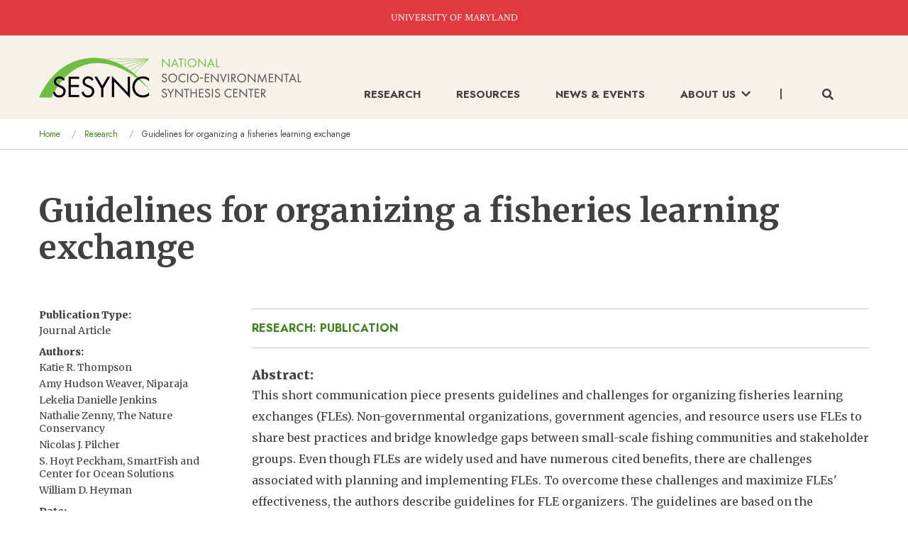

--- FILE ---
content_type: text/html; charset=UTF-8
request_url: https://www.sesync.org/research/guidelines-organizing-fisheries-learning-exchange
body_size: 7413
content:
<!DOCTYPE html>
<html lang="en" dir="ltr" class="no-js">
  <head>
    <meta charset="utf-8" />
<script async src="https://www.googletagmanager.com/gtag/js?id=G-X9VND1HEFR"></script>
<script>window.dataLayer = window.dataLayer || [];function gtag(){dataLayer.push(arguments)};gtag("js", new Date());gtag("set", "developer_id.dMDhkMT", true);gtag("config", "G-X9VND1HEFR", {"groups":"default","page_placeholder":"PLACEHOLDER_page_location"});</script>
<meta name="description" content="This short communication piece presents guidelines and challenges for organizing fisheries learning exchanges (FLEs). Non-governmental organizations, government..." />
<link rel="canonical" href="https://www.sesync.org/research/guidelines-organizing-fisheries-learning-exchange" />
<meta name="twitter:card" content="summary_large_image" />
<meta name="twitter:description" content="This short communication piece presents guidelines and challenges for organizing fisheries learning exchanges (FLEs). Non-governmental organizations, government..." />
<meta name="twitter:title" content="Guidelines for organizing a fisheries learning exchange" />
<meta name="twitter:url" content="https://www.sesync.org/research/guidelines-organizing-fisheries-learning-exchange" />
<meta name="Generator" content="Drupal 10 (https://www.drupal.org)" />
<meta name="MobileOptimized" content="width" />
<meta name="HandheldFriendly" content="true" />
<meta name="viewport" content="width=device-width, initial-scale=1.0" />
<link rel="stylesheet" href="https://fonts.googleapis.com/css?family=Merriweather:regular,italic,300,700,300italic,700italic,900,900italic|Jost:700,700italic,regular,italic|Crimson+Text:regular&amp;subset=latin&amp;display=swap" media="all" />
<meta http-equiv="ImageToolbar" content="false" />
<link rel="icon" href="/favicon.ico" type="image/vnd.microsoft.icon" />

    <title>Guidelines for organizing a fisheries learning exchange | SESYNC</title>
    <link rel="stylesheet" media="all" href="/sites/default/files/css/css_3v-_LkNyK3Mscn6z_qQj7AbHak8fEp0RyZRr3DWFf0k.css?delta=0&amp;language=en&amp;theme=sesync&amp;include=eJxFykEKwCAMBdELiTlSifVbBE2KUcSevgiF7mbgJZXOE6YVlP72E2GvuYqYmVIuHc2ffPes4gy25KSraODibFlHpcAG94wWjqRDIm_5kRchPSg0" />
<link rel="stylesheet" media="all" href="https://use.fontawesome.com/releases/v5.13.1/css/all.css" />
<link rel="stylesheet" media="all" href="/sites/default/files/css/css_fhNSQEWcb-uZf5YXdQkDe6TF7z8HrFbWJolRNN1Mh8o.css?delta=2&amp;language=en&amp;theme=sesync&amp;include=eJxFykEKwCAMBdELiTlSifVbBE2KUcSevgiF7mbgJZXOE6YVlP72E2GvuYqYmVIuHc2ffPes4gy25KSraODibFlHpcAG94wWjqRDIm_5kRchPSg0" />

    
  </head>
  <body class="fontyourface lang-en section-research path-node node--type-publication page-node-type-publication">
  <a href="#main-content" class="show-on-focus skip-link">
    Skip to main content
  </a>
  
    <div class="dialog-off-canvas-main-canvas" data-off-canvas-main-canvas>
    
<div class="off-canvas-wrapper">
  <div class="inner-wrap off-canvas-wrapper-inner" id="inner-wrap" data-off-canvas-wrapper>
    <aside id="left-off-canvas-menu" class="off-canvas left-off-canvas-menu position-left is-closed" role="complementary" data-off-canvas>
      
    </aside>

    <aside id="right-off-canvas-menu" class="off-canvas right-off-canvas-menu position-right is-closed" role="complementary" data-off-canvas>
      
    </aside>

    <div class="off-canvas-content" data-off-canvas-content>
      
      <header class="header" role="banner" aria-label="Site header">
                  <div class="top-banner"><a href="https://www.umd.edu/" target="_blank">UNIVERSITY OF MARYLAND</a></div>
            <div>
    <nav role="navigation" aria-labelledby="block-sesync-main-menu-menu" id="block-sesync-main-menu" class="block-sesync-main-menu">
            
  <h2 class="block-title visually-hidden" id="block-sesync-main-menu-menu">Main navigation</h2>
  

        

    <div  class="grid-container top-bar-container">
    <div class="title-bar align-justify hide-for-large" data-responsive-toggle="main-menu" data-hide-for="large">
      <div class="title-bar-title"><a class="logo" href="/"><img src="/themes/custom/sesync/logo-mobile.png" alt="sesync logo" /></a></div>
      <button class="menu-icon" type="button" data-toggle>
        <i class="fas fa-bars"></i>
        <i class="fas fa-times"></i>
      </button>
    </div>
    <nav class="top-bar" id="main-menu" role="navigation">
      <div class="top-bar-left show-for-large">
        <a class="logo" href="/"><img src="/themes/custom/sesync/logo.png" alt="sesync logo" /></a>
      </div>
      <div class="top-bar-right">
                      <ul class="menu vertical large-horizontal" data-disable-hover="true" data-alignment="left" data-click-open="true" data-back-button="&lt;li class=&quot;js-drilldown-back&quot;&gt;&lt;a tabindex=&quot;0&quot;&gt;&lt;i class=&quot;fas fa-chevron-left&quot;&gt;&lt;/i&gt; Back&lt;/a&gt;&lt;/li&gt;" data-responsive-menu="drilldown large-dropdown">
                                                        <li>
            <a href="/research" data-drupal-link-system-path="node/3">Research</a>
                      </li>
                                                  <li>
            <a href="/resources" data-drupal-link-system-path="node/10">Resources</a>
                      </li>
                                                  <li>
            <a href="/news-events" data-drupal-link-system-path="news-events">News &amp; Events</a>
                      </li>
                                                  <li class="has-submenu menu-item--expanded">
            <a href="/about-us" data-drupal-link-system-path="node/37">About Us<span class="arrow show-for-large"><i class="fas fa-chevron-down"></i></span><span class="arrow hide-for-large"><i class="fas fa-chevron-right"></i></span></a>
                                          <ul class="submenu menu vertical is-dropdown-submenu" data-submenu>
                                                          <li>
            <a href="/about-us" data-drupal-link-system-path="node/37">About Us</a>
                      </li>
                                                  <li>
            <a href="/our-story-impact" data-drupal-link-system-path="node/39">Our Story &amp; Impact </a>
                      </li>
                                                  <li>
            <a href="/resources-for-sesync-teams" title="Resources for SESYNC Teams" data-drupal-link-system-path="node/38">Resources for SESYNC Teams</a>
                      </li>
                                                  <li>
            <a href="/about-us/people" data-drupal-link-system-path="about-us/people">People</a>
                      </li>
                      </ul>
            
                      </li>
                          <li class="search">
            <button class="show-for-large" data-toggle="keyword-search-form-wrapper"><i class="fas fa-search"></i></button>
            <form id="mobile-search-form" class="hide-for-large mobile-search-form">
              <div class="input-group">
                <label for="mobile-keywords-input" class="visually-hidden">Keywords</label>
                <input id="mobile-keywords-input" class="input-group-field" type="text" placeholder="Search..." required />
                <div class="input-group-button">
                  <button class="button submit-button" type="submit">
                    <i class="fas fa-search"></i>
                  </button>
                </div>
              </div>
              <p class="help-text no-margin">For an exact search, surround your words with double quotes.</p>
            </form>
          </li>
              </ul>
            
                      </div>
    </nav>
  </div>
  <div id="keyword-search-form-wrapper" data-toggler data-animate="fade-in fade-out" class="show-for-large fast">
  <div class="grid-container">
    <form class="sesync-keyword-search-form" data-drupal-selector="sesync-keyword-search-form" action="/research/guidelines-organizing-fisheries-learning-exchange" method="post" id="sesync-keyword-search-form" accept-charset="UTF-8">
  <div class="callout large white">
  <div class="input-group no-margin">
    <div class="input-group-field">
      <div class="js-form-item form-item js-form-type-textfield form-item-keywords js-form-item-keywords form-no-label">
      <label for="edit-keywords" class="show-for-sr">Keywords</label>
        <input data-drupal-selector="edit-keywords" type="text" id="edit-keywords" name="keywords" value="" size="60" maxlength="128" placeholder="Enter keywords..." class="form-text" />

        </div>

    </div>
    <div class="input-group-button">
      <input data-drupal-selector="edit-search" type="submit" id="edit-search" name="op" value="Search &gt;" class="button js-form-submit form-submit" />

    </div>
  </div>
  <p class="help-text no-margin">For an exact search, surround your words with double quotes.</p>
</div>
<input autocomplete="off" data-drupal-selector="form-jmfbf-qjtiyxwfqdm2c9g-cpm13dmvtajw7em3sjoba" type="hidden" name="form_build_id" value="form-JMfBF-qjTiyXWfQDm2c9g-CPM13DMVtaJW7Em3sJOBA" />
<input data-drupal-selector="edit-sesync-keyword-search-form" type="hidden" name="form_id" value="sesync_keyword_search_form" />


</form>

  </div>
</div>


  </nav>
<section id="block-sesync-breadcrumbs" class="block-sesync-breadcrumbs block block-system block-system-breadcrumb-block">
  
  
    

  
            <nav role="navigation" aria-labelledby="system-breadcrumb">
    <h2 id="system-breadcrumb" class="visually-hidden">You are here</h2>
    <div class="grid-container">
      <ul class="breadcrumbs">
                  <li>
                          <a href="/">Home</a>
                      </li>
                  <li>
                          <a href="/research">Research</a>
                      </li>
                <li class="current">Guidelines for organizing a fisheries learning exchange</li>
      </ul>
    </div>
  </nav>

    
    
  </section>

  </div>

              </header>

      
      
      <main id="main" class="cell" role="main">
                  <div class="region-highlighted panel"><div data-drupal-messages-fallback class="hidden"></div></div>                <a id="main-content"></a>
                <section>
            <div>
    <section id="block-sesync-page-title" class="block-sesync-page-title grid-container block block-core block-page-title-block">
  
  
    

  
          
  <h1><span>Guidelines for organizing a fisheries learning exchange</span>
</h1>


    
    
  </section>
<section id="block-sesync-content" class="block-sesync-content block block-system block-system-main-block">
  
  
    

  
          <article id="node-10278" >

  
    

    <div class="view-mode-full grid-container">
    <div class="grid-x grid-padding-x">
      <div class="cell medium-8 large-9 medium-order-2">
        <div class="page-category"><a href="/research/search-results?types%5Bpublication%5D=publication">Research: Publication</a></div>
        <div class="body field field-node--body field-name-body field-type-text-with-summary field-label-above">
      <div class="field-label">Abstract</div>
    <div class="field-items">
          <div class="field-item"><p>This short communication piece presents guidelines and challenges for organizing fisheries learning exchanges (FLEs). Non-governmental organizations, government agencies, and resource users use FLEs to share best practices and bridge knowledge gaps between small-scale fishing communities and stakeholder groups. Even though FLEs are widely used and have numerous cited benefits, there are challenges associated with planning and implementing FLEs. To overcome these challenges and maximize FLEs' effectiveness, the authors describe guidelines for FLE organizers. The guidelines are based on the perspectives of over 20 FLE experts collected during 2013 through questionnaires, interviews, discussions, and surveys. The guidelines include steps that organizers should take before, during, and after a FLE. For instance, there was broad consensus that before a FLE, it is important to select a diverse group of participants, including both conservation advocates and critics, and to create an exchange agreement outlining the roles and responsibilities of participants. During a FLE, cultural activities and daily reflections by participants are valuable to the exchange process. After a FLE, activities that formalize the participants' involvement in the FLE are important, such as welcome-home ceremonies and participation certificates. Follow-up support for FLE participants is perceived as an essential step in the FLE and should be included in the FLE's budget. Finally, challenges in organizing FLEs are explicitly described and potential solutions to overcome those challenges are provided. The authors researched and compiled these guidelines and challenges to inform and improve the increasingly widespread use of FLEs.</p></div>
      </div>
</div>

        <div class="field field-node--field-doi field-name-field-doi field-type-string field-label-above">
      <div class="field-label">DOI</div>
    <div class="field-items">
          <div class="field-item"><a href="https://doi.org/10.1016/j.marpol.2016.06.008" target="_blank"><i class="fas fa-external-link-square-alt"></i> https://doi.org/10.1016/j.marpol.2016.06.008</a></div>
      </div>
</div>

        
      </div>
      <div class="cell medium-4 large-3 medium-order-1">
        <div class="research-resource-left">
          <div class="field field-node--field-publication-type field-name-field-publication-type field-type-list-string field-label-above">
      <div class="field-label">Publication Type</div>
    <div class="field-items">
          <div class="field-item">Journal Article</div>
      </div>
</div>

          <div class="field field-node--field-authors field-name-field-authors field-type-entity-reference field-label-above">
      <div class="field-label">Authors</div>
    <div class="list-scroll-box field-items">
          <div class="field-item"><article id="node-5418" >

  
  

    <div class="view-mode-line">
          <span>Katie R. Thompson</span>

      </div>

</article>
</div>
          <div class="field-item"><article id="node-2427" >

  
  

    <div class="view-mode-line">
          <span>Amy Hudson Weaver, Niparaja</span>

      </div>

</article>
</div>
          <div class="field-item"><article id="node-8132" >

  
  

    <div class="view-mode-line">
          <span>Lekelia Danielle Jenkins</span>

      </div>

</article>
</div>
          <div class="field-item"><article id="node-2440" >

  
  

    <div class="view-mode-line">
          <span>Nathalie Zenny, The Nature Conservancy</span>

      </div>

</article>
</div>
          <div class="field-item"><article id="node-7516" >

  
  

    <div class="view-mode-line">
          <span>Nicolas J. Pilcher</span>

      </div>

</article>
</div>
          <div class="field-item"><article id="node-2442" >

  
  

    <div class="view-mode-line">
          <span>S. Hoyt Peckham, SmartFish and Center for Ocean Solutions</span>

      </div>

</article>
</div>
          <div class="field-item"><article id="node-7314" >

  
  

    <div class="view-mode-line">
          <span>William D. Heyman</span>

      </div>

</article>
</div>
      </div>
</div>

          <div class="text-content field field-node--field-date field-name-field-date field-type-datetime field-label-above">
      <div class="field-label">Date</div>
    <div class="field-items">
          <span class="field-item"><time datetime="2017-03-01T12:00:00Z">March 01, 2017</time>
</span>
      </div>
</div>

          <div class="field field-node--field-publication field-name-field-publication field-type-string field-label-above">
      <div class="field-label">Journal</div>
    <div class="field-items">
          <div class="field-item">Marine Policy</div>
      </div>
</div>

          
          
          
          <div>
  <div class="field-label">Share</div>
  <div class="share-icons">
    <a target="_blank" href="https://www.facebook.com/sharer/sharer.php?u=https://www.sesync.org/research/guidelines-organizing-fisheries-learning-exchange"><i title="Facebook" class="fab fa-facebook-square"></i></a>
    <a target="_blank" href="https://twitter.com/intent/tweet?url=https://www.sesync.org/research/guidelines-organizing-fisheries-learning-exchange"><i title="Twitter" class="fab fa-twitter-square"></i></a>
    <a target="_blank" href="https://www.linkedin.com/shareArticle?mini=true&url=https://www.sesync.org/research/guidelines-organizing-fisheries-learning-exchange&title=&summary=&source="><i title="LinkedIn" class="fab fa-linkedin"></i></a>
  </div>
</div>

        </div>
      </div>
    </div>
  </div>

      <div class="bg-color-light-sand content-section border-section">
      <div class="grid-container">
        <div class="grid-x grid-padding-x">
          <div class="cell medium-offset-4 medium-8 large-offset-3 large-9">
            <h3>Related Content</h3>
            <article id="node-3405"  class="teaser">
  <div class="content-search-link">
    <a href="/research/search-results?types%5Bproject%5D=project">Research: Project</a>
  </div>
  
  <h3 class="node-title">
    <a href="/research/fishermen-learning-exchanges" rel="bookmark"><span>Fishermen Learning Exchanges</span>
</a>
  </h3>
  <div class="field field-node--field-principal-investigators field-name-field-principal-investigators field-type-entity-reference field-label-hidden">
    <div class="field-items">
          <div class="field-item"><a href="/about-us/people/lekelia-kiki-jenkins" hreflang="en">Lekelia &quot;Kiki&quot; Jenkins</a></div>
          <div class="field-item">S. Hoyt Peckham</div>
      </div>
</div>

  
</article>
<article id="node-9439"  class="teaser">
  <div class="content-search-link">
    <a href="/research/search-results?types%5Bpublication%5D=publication">Research: Publication</a>
  </div>
  
  <h3 class="node-title">
    <a href="/research/scope-fisheries-learning-exchanges-conservation" rel="bookmark"><span>The scope of fisheries learning exchanges for conservation</span>
</a>
  </h3>
  <div class="field field-node--field-publication field-name-field-publication field-type-string field-label-hidden">
    <div class="field-items">
          <div class="field-item">Article published in <em>Marine Policy</em></div>
      </div>
</div>
<div class="field field-node--field-authors field-name-field-authors field-type-entity-reference field-label-hidden">
    <div class="field-items">
          <div class="field-item"><a href="/about-us/people/lekelia-kiki-jenkins" hreflang="en">Lekelia &quot;Kiki&quot; Jenkins</a></div>
          <div class="field-item">Katie R. Thompson</div>
          <div class="field-item">Luis Bourillon</div>
          <div class="field-item">et al.</div>
      </div>
</div>
<div class="text-content field field-node--field-date field-name-field-date field-type-datetime field-label-hidden">
    <div class="field-items">
          <span class="field-item"><time datetime="2017-03-01T12:00:00Z">March 01, 2017</time>
</span>
      </div>
</div>

  
</article>
<article id="node-10246"  class="teaser">
  <div class="content-search-link">
    <a href="/research/search-results?types%5Bpublication%5D=publication">Research: Publication</a>
  </div>
  
  <h3 class="node-title">
    <a href="/research/fisheries-learning-exchanges-and-sea-turtle-conservation-effort-between-mexico-cuba-and-us" rel="bookmark"><span>Fisheries learning exchanges and sea turtle conservation: An effort between Mexico, Cuba and the U.S. to engage Cuban coastal communities in non-consumptive alternative behaviors</span>
</a>
  </h3>
  <div class="field field-node--field-publication field-name-field-publication field-type-string field-label-hidden">
    <div class="field-items">
          <div class="field-item">Article published in <em>Marine Policy</em></div>
      </div>
</div>
<div class="field field-node--field-authors field-name-field-authors field-type-entity-reference field-label-hidden">
    <div class="field-items">
          <div class="field-item">Fernando Bretos</div>
          <div class="field-item">Julia Azanza Ricardo</div>
          <div class="field-item">Félix Moncada</div>
          <div class="field-item">et al.</div>
      </div>
</div>
<div class="text-content field field-node--field-date field-name-field-date field-type-datetime field-label-hidden">
    <div class="field-items">
          <span class="field-item"><time datetime="2017-03-01T12:00:00Z">March 01, 2017</time>
</span>
      </div>
</div>

  
</article>
<article id="node-7969"  class="teaser">
  <div class="content-search-link">
    <a href="/news-events?type=57">News: Research Highlight</a>
  </div>
  
  <h3 class="node-title">
    <a href="/news-events/goin-fishing-solutions-driven-community" rel="bookmark"><span>Goin&#039; Fishing for a Solutions-Driven Community</span>
</a>
  </h3>
  <div class="field field-node--field-authors field-name-field-authors field-type-entity-reference field-label-hidden">
    <div class="field-items">
          <div class="field-item">Melissa Andreychek</div>
      </div>
</div>

  
</article>

          </div>
        </div>
      </div>
    </div>
  </article>

    
    
  </section>

  </div>

        </section>
      </main>

              <footer class="content-section bg-color-black footer" id="footer">
          <div class="grid-container">
              <div class="grid-x grid-padding-x">
    <section id="block-footer" class="block-footer cell large-auto block block-system block-system-menu-blockfooter">
  
  
    

  
      <ul class="menu social-icons">
    <li><a href="https://www.facebook.com/sesync" target="_blank"><i title="Facebook" class="fab fa-facebook-square"></i></a></li>
    <li><a href="https://twitter.com/sesync" target="_blank"><i title="Twitter" class="fab fa-twitter-square"></i></a></li>
    <li><a href="https://www.youtube.com/c/TheNationalSocioEnvironmentalSynthesisCenter" target="_blank"><i title="YouTube" class="fab fa-youtube-square"></i></a></li>
    <li><a href="https://www.linkedin.com/company/sesync" target="_blank"><i title="LinkedIn" class="fab fa-linkedin"></i></a></li>
    <li><a href="https://github.com/sesync-ci" target="_blank"><i title="Github" class="fab fa-github-square"></i></a></li>
  </ul>
  
              <ul class="menu vertical">
              <li>
        <a href="/contact-us" data-drupal-link-system-path="node/8249">Contact Us</a>
              </li>
        </ul>
  



    
  </section>
<nav role="navigation" aria-labelledby="block-footer2-menu" id="block-footer2" class="block-footer2 cell large-auto">
            
  <h2 class="block-title visually-hidden" id="block-footer2-menu">Footer 2</h2>
  

        
              <ul class="menu vertical">
              <li>
        <a href="/resources/faqs" data-drupal-link-system-path="resources/faqs">FAQs</a>
              </li>
          <li>
        <a href="/privacy-policy" data-drupal-link-system-path="node/24">Privacy Policy</a>
              </li>
          <li>
        <a href="https://www.umd.edu/web-accessibility">Web Accessibility</a>
              </li>
        </ul>
  


  </nav>
<section id="block-footertoprightcontent" class="block-footertoprightcontent cell large-auto block block-block-content block-block-content4ec947d4-6029-4524-90f7-dd024f6f5793">
  
  
    

  
          <div class="body field field-block-content--body field-name-body field-type-text-with-summary field-label-hidden">
    <div class="field-items">
          <div class="field-item"><h3>Keep Up To Date</h3>

<p class="small">Get updates on new Publications and Events.</p>

<p><a class="button" href="https://visitor.constantcontact.com/d.jsp?m=1112454764165&amp;p=oi">Newsletter Sign Up</a></p></div>
      </div>
</div>

    
    
  </section>

  </div>

            <hr />
              <div class="grid-x grid-padding-x align-middle">
    <section id="block-footerbottomleft" class="block-footerbottomleft cell large-auto block block-block-content block-block-content96333909-6273-4e9f-ba1d-5fb516c8a050">
  
  
    

  
          <div class="body field field-block-content--body field-name-body field-type-text-with-summary field-label-hidden">
    <div class="field-items">
          <div class="field-item"><a href="https://www.umd.edu/">
<div class="align-left media media-image">
  
  <div class="field field-media--field-media-image field-name-field-media-image field-type-image field-label-visually_hidden">
      <div class="field-label visually-hidden">Image</div>
    <div class="field-items">
          <div class="field-item">  <img loading="lazy" src="/sites/default/files/styles/large/public/2021-10/umd_logo_footer_0.png?itok=N_BC9MKT" width="227" height="37" alt="University of Maryland Logo">


</div>
      </div>
</div>

</div>

</a></div>
      </div>
</div>

    
    
  </section>
<section id="block-footerbottommiddle" class="block-footerbottommiddle cell large-auto block block-block-content block-block-content03de1dd5-0587-4b03-8fc7-f17d11104bb1">
  
  
    

  
          <div class="body field field-block-content--body field-name-body field-type-text-with-summary field-label-hidden">
    <div class="field-items">
          <div class="field-item"><div class="align-left media media-image">
  
  <div class="field field-media--field-media-image field-name-field-media-image field-type-image field-label-visually_hidden">
      <div class="field-label visually-hidden">Image</div>
    <div class="field-items">
          <div class="field-item">  <img loading="lazy" src="/sites/default/files/styles/large/public/2021-12/nsf2.png?itok=U6f6cR6P" width="140" height="141" alt="NSF">


</div>
      </div>
</div>

</div>
</div>
      </div>
</div>

    
    
  </section>
<section id="block-footerbottomright" class="block-footerbottomright cell large-auto block block-block-content block-block-content56d592d6-4e76-4fe9-b3b3-323667522bf1">
  
  
    

  
          <div class="body field field-block-content--body field-name-body field-type-text-with-summary field-label-hidden">
    <div class="field-items">
          <div class="field-item"><p class="small">SESYNC is supported by an award from the U.S. National Science Foundation (Grant #s DBI-1052875 and DBI-1639145) to the University of Maryland, with additional support from University of Maryland, University of Maryland Center for Environmental Science, and Resources for the Future.</p></div>
      </div>
</div>

    
    
  </section>

  </div>

            <div class="grid-x grid-padding-x align-justify footer-bottom">
              <div class="cell large-shrink">
                <small>&copy; 2026 National Socio-Environmental Synthesis Center (SESYNC)<br />All rights reserved.</small>
              </div>
              <div class="cell large-shrink">
                <small>Website Design by Avatar New York</small>
              </div>
            </div>
          </div>
        </footer>
                </div>
  </div>
</div>

  </div>

  
  <script type="application/json" data-drupal-selector="drupal-settings-json">{"path":{"baseUrl":"\/","pathPrefix":"","currentPath":"node\/10278","currentPathIsAdmin":false,"isFront":false,"currentLanguage":"en"},"pluralDelimiter":"\u0003","suppressDeprecationErrors":true,"google_analytics":{"account":"G-X9VND1HEFR","trackOutbound":true,"trackMailto":true,"trackTel":true,"trackDownload":true,"trackDownloadExtensions":"7z|aac|arc|arj|asf|asx|avi|bin|csv|doc(x|m)?|dot(x|m)?|exe|flv|gif|gz|gzip|hqx|jar|jpe?g|js|mp(2|3|4|e?g)|mov(ie)?|msi|msp|pdf|phps|png|ppt(x|m)?|pot(x|m)?|pps(x|m)?|ppam|sld(x|m)?|thmx|qtm?|ra(m|r)?|sea|sit|tar|tgz|torrent|txt|wav|wma|wmv|wpd|xls(x|m|b)?|xlt(x|m)|xlam|xml|z|zip","trackColorbox":true},"ajaxTrustedUrl":{"form_action_p_pvdeGsVG5zNF_XLGPTvYSKCf43t8qZYSwcfZl2uzM":true},"user":{"uid":0,"permissionsHash":"436d7bc7b0d551b810cedb7bec45ad0a39ae0320d08e5ea1d325623c51c92efc"}}</script>
<script src="/sites/default/files/js/js_Np7j-PZsMVCpyC1kzjZz6GSAE4VbwTOfxsofxNS64-A.js?scope=footer&amp;delta=0&amp;language=en&amp;theme=sesync&amp;include=eJxdyEEOgCAMAMEPoTyJFKhQU1pi4YCv15uJh00mmzSjCfWOw6fPe6VS-W2c5opqYQwgwGtQMv8fztCWJN-AZGso093ziuHQKRkGqfjCGoEfX2Mrbg"></script>

  </body>
</html>
